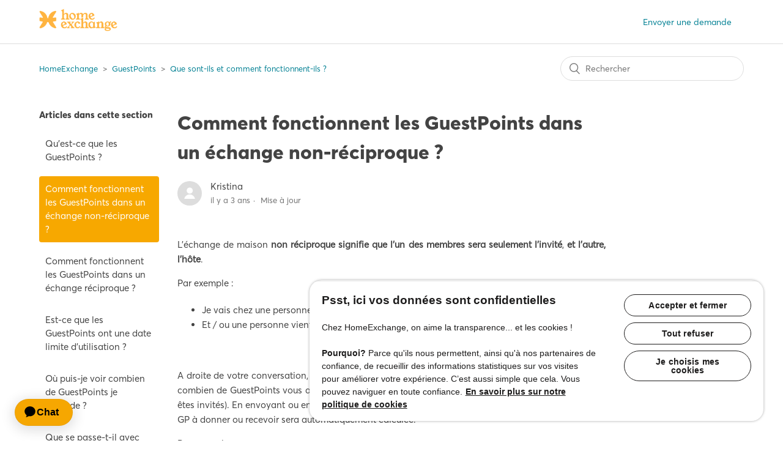

--- FILE ---
content_type: text/html; charset=utf-8
request_url: https://help.homeexchange.com/hc/fr/articles/360000621978-Comment-fonctionnent-les-GuestPoints-dans-un-%C3%A9change-non-r%C3%A9ciproque
body_size: 7575
content:
<!DOCTYPE html>
<html dir="ltr" lang="fr">
<head>
  <meta charset="utf-8" />
  <!-- v26880 -->


  <title>Comment fonctionnent les GuestPoints dans un échange non-réciproque ? &ndash; HomeExchange</title>

  <meta name="csrf-param" content="authenticity_token">
<meta name="csrf-token" content="hc:meta:server:xjZ4IqBoDJDnIt5q1tm5XsYGfbJzxVh5ZATWCXcmxlghGDIpl3RwYhc69kVA2j1X-kb2X7NQdfLQXxhApnvfaw">

  <meta name="description" content="L’échange de maison non réciproque signifie que l'un des membres sera seulement l'invité, et l'autre, l'hôte. Par exemple :  Je vais chez..." /><meta property="og:image" content="https://help.homeexchange.com/hc/theming_assets/01KEEJF5YX21ZDW0N90FKQ38P8" />
<meta property="og:type" content="website" />
<meta property="og:site_name" content="HomeExchange" />
<meta property="og:title" content="Comment fonctionnent les GuestPoints dans un échange non-réciproque ?" />
<meta property="og:description" content="L’échange de maison non réciproque signifie que l'un des membres sera seulement l'invité, et l'autre, l'hôte.
Par exemple :

Je vais chez une personne qui ne vient pas chez moi.
Et / ou une personn..." />
<meta property="og:url" content="https://help.homeexchange.com/hc/fr/articles/360000621978-Comment-fonctionnent-les-GuestPoints-dans-un-%C3%A9change-non-r%C3%A9ciproque" />
<link rel="canonical" href="https://help.homeexchange.com/hc/fr/articles/360000621978-Comment-fonctionnent-les-GuestPoints-dans-un-%C3%A9change-non-r%C3%A9ciproque">
<link rel="alternate" hreflang="de" href="https://help.homeexchange.com/hc/de/articles/360000621978-Wie-funktionieren-GuestPoints-f%C3%BCr-den-einseitigen-Tausch">
<link rel="alternate" hreflang="en-us" href="https://help.homeexchange.com/hc/en-us/articles/360000621978-How-do-GuestPoints-work-for-non-reciprocal-exchanges">
<link rel="alternate" hreflang="es" href="https://help.homeexchange.com/hc/es/articles/360000621978--C%C3%B3mo-funcionan-los-GuestPoints-en-los-intercambios-no-rec%C3%ADprocos">
<link rel="alternate" hreflang="fr" href="https://help.homeexchange.com/hc/fr/articles/360000621978-Comment-fonctionnent-les-GuestPoints-dans-un-%C3%A9change-non-r%C3%A9ciproque">
<link rel="alternate" hreflang="it" href="https://help.homeexchange.com/hc/it/articles/360000621978-Come-funzionano-i-GuestPoints-in-uno-scambio-non-reciproco">
<link rel="alternate" hreflang="nl" href="https://help.homeexchange.com/hc/nl/articles/360000621978-Hoe-werken-GuestPoints-voor-niet-wederzijdse-ruilen">
<link rel="alternate" hreflang="pt" href="https://help.homeexchange.com/hc/pt/articles/360000621978-Como-funcionam-os-GuestPoints-para-trocas-n%C3%A3o-rec%C3%ADprocas">
<link rel="alternate" hreflang="x-default" href="https://help.homeexchange.com/hc/en-us/articles/360000621978-How-do-GuestPoints-work-for-non-reciprocal-exchanges">

  <link rel="stylesheet" href="//static.zdassets.com/hc/assets/application-f34d73e002337ab267a13449ad9d7955.css" media="all" id="stylesheet" />
    <!-- Entypo pictograms by Daniel Bruce — www.entypo.com -->
    <link rel="stylesheet" href="//static.zdassets.com/hc/assets/theming_v1_support-e05586b61178dcde2a13a3d323525a18.css" media="all" />
  <link rel="stylesheet" type="text/css" href="/hc/theming_assets/874228/360000020578/style.css?digest=33074986533917">

  <link rel="icon" type="image/x-icon" href="/hc/theming_assets/01KEEJFP2AY2D0Y90Z6HDNVY6Z">

    <script src="//static.zdassets.com/hc/assets/jquery-ed472032c65bb4295993684c673d706a.js"></script>
    

  <meta content="width=device-width, initial-scale=1.0" name="viewport" />

<!-- OneTrust Cookies Consent Notice start for help.homeexchange.com -->

<script src="https://cdn.cookielaw.org/scripttemplates/otSDKStub.js" data-document-language="true" type="text/javascript" charset="UTF-8" data-domain-script="68e9e18d-45ce-45e9-8ce0-e76401a36100" ></script>

<script type="text/javascript">

function OptanonWrapper() { }

</script>

<!-- OneTrust Cookies Consent Notice end for help.homeexchange.com -->

<!-- Ada Chatbot start -->

<script>
  window.adaSettings = {
    handle: "homeexchange-gr",
    cluster: "eu",
    align: "left",
    crossWindowPersistence: true
  };
</script>

<script
  src="https://static.ada.support/embed2.js"
></script>

<!-- Ada Chatbot end -->

<!-- Google Tag Manager -->
<script>(function(w,d,s,l,i){w[l]=w[l]||[];w[l].push({'gtm.start':
new Date().getTime(),event:'gtm.js'});var f=d.getElementsByTagName(s)[0],
j=d.createElement(s),dl=l!='dataLayer'?'&l='+l:'';j.async=true;j.src=
'https://www.googletagmanager.com/gtm.js?id='+i+dl;f.parentNode.insertBefore(j,f);
})(window,document,'script','dataLayer','GTM-KLCTBG4');</script>
<!-- End Google Tag Manager -->
  <script type="text/javascript" src="/hc/theming_assets/874228/360000020578/script.js?digest=33074986533917"></script>
</head>
<body class="">
  
  
  

  <!-- Google Tag Manager (noscript) -->
<noscript><iframe src="https://www.googletagmanager.com/ns.html?id=GTM-KLCTBG4"
height="0" width="0" style="display:none;visibility:hidden"></iframe></noscript>
<!-- End Google Tag Manager (noscript) -->

<header class="header">
  <div class="logo">
    <a href="https://www.homeexchange.fr/" target="_blank">
      <img src="/hc/theming_assets/01KEEJF5YX21ZDW0N90FKQ38P8" alt="Page d’accueil du Centre d’aide HomeExchange">
    </a>
  </div>
  <div class="nav-wrapper">
    <span class="icon-menu" tabindex="0" role="button" aria-controls="user-nav" aria-expanded="false" aria-label="Ouvrir/Fermer le menu de navigation"></span>
    <nav class="user-nav" id="user-nav">
      
      <a class="submit-a-request" href="/hc/fr/requests/new">Envoyer une demande</a>
    </nav>
      <a class="login" data-auth-action="signin" role="button" rel="nofollow" title="Ouvre une boîte de dialogue" href="https://homeexchangehelp.zendesk.com/access?brand_id=360000020578&amp;return_to=https%3A%2F%2Fhelp.homeexchange.com%2Fhc%2Ffr%2Farticles%2F360000621978-Comment-fonctionnent-les-GuestPoints-dans-un-%25C3%25A9change-non-r%25C3%25A9ciproque&amp;locale=fr">Connexion</a>

  </div>
</header>


  <main role="main">
    <div class="container-divider"></div>
<div class="container">
  <nav class="sub-nav">
    <ol class="breadcrumbs">
  
    <li title="HomeExchange">
      
        <a href="/hc/fr">HomeExchange</a>
      
    </li>
  
    <li title="GuestPoints">
      
        <a href="/hc/fr/categories/360000093457-GuestPoints">GuestPoints</a>
      
    </li>
  
    <li title="Que sont-ils et comment fonctionnent-ils ?">
      
        <a href="/hc/fr/sections/360002159578-Que-sont-ils-et-comment-fonctionnent-ils">Que sont-ils et comment fonctionnent-ils ?</a>
      
    </li>
  
</ol>

    <form role="search" class="search" data-search="" action="/hc/fr/search" accept-charset="UTF-8" method="get"><input type="hidden" name="utf8" value="&#x2713;" autocomplete="off" /><input type="search" name="query" id="query" placeholder="Rechercher" aria-label="Rechercher" /></form>
  </nav>

  <div class="article-container" id="article-container">
    <section class="article-sidebar">
      
        <section class="section-articles collapsible-sidebar">
        <h3 class="collapsible-sidebar-title sidenav-title">Articles dans cette section</h3>
        <ul>
          
            <li>
              <a href="/hc/fr/articles/360000631237-Qu-est-ce-que-les-GuestPoints" class="sidenav-item ">Qu&#39;est-ce que les GuestPoints ?</a>
            </li>
          
            <li>
              <a href="/hc/fr/articles/360000621978-Comment-fonctionnent-les-GuestPoints-dans-un-%C3%A9change-non-r%C3%A9ciproque" class="sidenav-item current-article">Comment fonctionnent les GuestPoints dans un échange non-réciproque ?</a>
            </li>
          
            <li>
              <a href="/hc/fr/articles/360000621958-Comment-fonctionnent-les-GuestPoints-dans-un-%C3%A9change-r%C3%A9ciproque" class="sidenav-item ">Comment fonctionnent les GuestPoints dans un échange réciproque ?</a>
            </li>
          
            <li>
              <a href="/hc/fr/articles/360001062358-Est-ce-que-les-GuestPoints-ont-une-date-limite-d-utilisation" class="sidenav-item ">Est-ce que les GuestPoints ont une date limite d&#39;utilisation ?</a>
            </li>
          
            <li>
              <a href="/hc/fr/articles/360000621938-O%C3%B9-puis-je-voir-combien-de-GuestPoints-je-poss%C3%A8de" class="sidenav-item ">Où puis-je voir combien de GuestPoints je possède ?</a>
            </li>
          
            <li>
              <a href="/hc/fr/articles/360000619457-Que-se-passe-t-il-avec-mes-GuestPoints-si-mon-h%C3%B4te-invit%C3%A9-annule" class="sidenav-item ">Que se passe-t-il avec mes GuestPoints si mon hôte/invité annule ?</a>
            </li>
          
        </ul>
        
        </section>
      
    </section>

    <article class="article">
      <header class="article-header">
        <h1 title="Comment fonctionnent les GuestPoints dans un échange non-réciproque ?" class="article-title">
          Comment fonctionnent les GuestPoints dans un échange non-réciproque ?
          
        </h1>

        <div class="article-author">
          
            <div class="avatar article-avatar">
              
              <img src="https://assets.zendesk.com/hc/assets/default_avatar.png" alt="" class="user-avatar"/>
            </div>
          
          <div class="article-meta">
            
              
                Kristina
              
            

            <ul class="meta-group">
              
                <li class="meta-data"><time datetime="2023-01-31T20:51:32Z" title="2023-01-31T20:51:32Z" data-datetime="relative">31 janvier 2023 20:51</time></li>
                <li class="meta-data">Mise à jour</li>
              
            </ul>
          </div>
        </div>

        
      </header>

      <section class="article-info">
        <div class="article-content">
          <div class="article-body"><p class="wysiwyg-text-align-justify">L’échange de maison <strong>non réciproque signifie que l'un des membres sera seulement l'invité</strong>, <strong>et l'autre, l'hôte</strong>.</p>
<p>Par exemple :</p>
<ul>
<li>Je vais chez une personne qui ne vient pas chez moi.</li>
<li>Et / ou une personne vient chez moi et je n’irai pas chez elle.</li>
</ul>
<p>&nbsp;</p>
<p class="wysiwyg-text-align-justify">A droite de votre conversation, dans l'encart qui récapitule les détails de l'échange, vous pourrez voir combien de GuestPoints vous avez reçus (si vous êtes hôte) ou combien vous en avez donnés (si vous êtes invités). En envoyant ou en recevant une demande pour un échange non-réciproque, la valeur en GP à donner ou recevoir sera automatiquement calculée.</p>
<p class="wysiwyg-text-align-justify">Par exemple :</p>
<p class="wysiwyg-text-align-center"><img src="/hc/article_attachments/360010355797/GP_calculated_FR.PNG" alt="GP_calculated_FR.PNG"></p>
<p class="wysiwyg-text-align-justify">A droite de votre conversation, dans l'encart qui récapitule les détails de l'échange vous pourrez voir la valeur en GuestPoint par nuit de l'échange, et le montant total de GuestPoint que le séjour générera. Vous pourrez voir combien de GuestPoints vous avez reçus (si vous êtes hôte) ou combien vous en avez donnés (si vous êtes invité).</p>
<p class="wysiwyg-text-align-justify">&nbsp;</p>
<p class="wysiwyg-text-align-justify">Si vous souhaitez finaliser un échange réciproque sans GuestPoint, vous devez (si vous êtes l'hôte) ou votre partenaire (s'il est l'hôte) modifier la valeur en GuestPoint par nuit de sa maison. Pour se faire, il suffit de cliquer sur le crayon rouge en face de la valeur en GuestPoint par nuit de la maison et la mettre à 0. Il suffit ensuite de presser ""entrée"" pour enregistrer le changement. Il est important de noter que seul l'hôte a la possibilité de modifier la valeur en GuestPoint par nuit de sa maison.</p>
<p class="wysiwyg-text-align-justify">Les GuestPoints sont transférés du compte de l'invité à celui de l'hôte au moment de la finalisation sur le site.&nbsp;Par exemple, en finalisant un échange aujourd'hui qui aura lieu dans 5 mois, les GuestPoints seront transférés dès aujourd'hui.</p></div>

          <div class="article-attachments">
            <ul class="attachments">
              
            </ul>
          </div>
        </div>
      </section>

      <footer>
        <div class="article-footer">
          
            <div class="article-share">
  <ul class="share">
    <li><a href="https://www.facebook.com/share.php?title=Comment+fonctionnent+les+GuestPoints+dans+un+%C3%A9change+non-r%C3%A9ciproque+%3F&u=https%3A%2F%2Fhelp.homeexchange.com%2Fhc%2Ffr%2Farticles%2F360000621978-Comment-fonctionnent-les-GuestPoints-dans-un-%25C3%25A9change-non-r%25C3%25A9ciproque" class="share-facebook">Facebook</a></li>
    <li><a href="https://twitter.com/share?lang=fr&text=Comment+fonctionnent+les+GuestPoints+dans+un+%C3%A9change+non-r%C3%A9ciproque+%3F&url=https%3A%2F%2Fhelp.homeexchange.com%2Fhc%2Ffr%2Farticles%2F360000621978-Comment-fonctionnent-les-GuestPoints-dans-un-%25C3%25A9change-non-r%25C3%25A9ciproque" class="share-twitter">Twitter</a></li>
    <li><a href="https://www.linkedin.com/shareArticle?mini=true&source=HomeExchange&title=Comment+fonctionnent+les+GuestPoints+dans+un+%C3%A9change+non-r%C3%A9ciproque+%3F&url=https%3A%2F%2Fhelp.homeexchange.com%2Fhc%2Ffr%2Farticles%2F360000621978-Comment-fonctionnent-les-GuestPoints-dans-un-%25C3%25A9change-non-r%25C3%25A9ciproque" class="share-linkedin">LinkedIn</a></li>
  </ul>

</div>
          
          
            
          
        </div>
        
          <div class="article-votes">
            <span class="article-votes-question">Cet article vous a-t-il été utile ?</span>
            <div class="article-votes-controls" role='radiogroup'>
              <a class="button article-vote article-vote-up" data-auth-action="signin" aria-selected="false" role="radio" rel="nofollow" title="Oui" href="https://homeexchangehelp.zendesk.com/access?brand_id=360000020578&amp;return_to=https%3A%2F%2Fhelp.homeexchange.com%2Fhc%2Ffr%2Farticles%2F360000621978-Comment-fonctionnent-les-GuestPoints-dans-un-%25C3%25A9change-non-r%25C3%25A9ciproque"></a>
              <a class="button article-vote article-vote-down" data-auth-action="signin" aria-selected="false" role="radio" rel="nofollow" title="Non" href="https://homeexchangehelp.zendesk.com/access?brand_id=360000020578&amp;return_to=https%3A%2F%2Fhelp.homeexchange.com%2Fhc%2Ffr%2Farticles%2F360000621978-Comment-fonctionnent-les-GuestPoints-dans-un-%25C3%25A9change-non-r%25C3%25A9ciproque"></a>
            </div>
            <small class="article-votes-count">
              <span class="article-vote-label">Utilisateurs qui ont trouvé cela utile : 47 sur 63</span>
            </small>
            <div id="sq-article-feedback-form" style="padding-top: 12px; display: none;">
  <div style="text-align: left">
    <textarea id="sq-article-feedback-text" placeholder="Send us additional feedback" name="article-down-vote-reason" rows="4" cols="50"></textarea>
    <div style="font-size: small; color: grey">This form is for feedback only and you won't receive a reply. Please don't include any personal information about your or someone else.</div>
    <button id="sq-article-submit-feedback" class="button button-primary" style="margin-top: 12px;">Submit Feedback</button>
    <div id="sq-article-feedback-confirm" style="display: none; color: green; margin-top: 10px">Thank you! Your feedback helps us improve this article for everyone.</div>
  </div>
</div>
          </div>
        

        <div class="article-more-questions">
          Vous avez d’autres questions ? <a href="/hc/fr/requests/new">Envoyer une demande</a>
        </div>
        <div class="article-return-to-top">
          <a href="#article-container">Retour en haut<span class="icon-arrow-up"></span></a>
        </div>
      </footer>

      <section class="article-relatives">
        
          <div data-recent-articles></div>
        
        
          
  <section class="related-articles">
    
      <h3 class="related-articles-title">Articles associés </h3>
    
    <ul>
      
        <li>
          <a href="/hc/fr/related/click?data=[base64]%3D--41ce1d1855ddd9669451d45f0283501c2d5f5dbe" rel="nofollow">Que puis-je faire si je n&#39;ai pas assez de GuestPoints pour finaliser un échange ?</a>
        </li>
      
        <li>
          <a href="/hc/fr/related/click?data=[base64]%3D--86507f31b777144cd834e3c71ebf92791ba5968d" rel="nofollow">Est-ce que les GuestPoints ont une date limite d&#39;utilisation ?</a>
        </li>
      
        <li>
          <a href="/hc/fr/related/click?data=[base64]" rel="nofollow">Comment fonctionnent les GuestPoints dans un échange réciproque ?</a>
        </li>
      
        <li>
          <a href="/hc/fr/related/click?data=[base64]%3D--19ec3180364e03f34cb707c9b3deefc3bdf1b448" rel="nofollow">Comment annuler un échange en tant qu&#39;invité·e/ hôte ?</a>
        </li>
      
        <li>
          <a href="/hc/fr/related/click?data=[base64]" rel="nofollow">Que dois-je faire en tant qu&#39;invité pour préparer mon échange ?</a>
        </li>
      
    </ul>
  </section>


        
      </section>
      
      
      
    </article>
  </div>
</div>
  </main>

  <footer class="footer">
  <div class="footer-inner">
    
    <a href="https://www.homeexchange.fr/" target="_blank">HomeExchange</a>
    <span id="ot-sdk-btn" class="ot-sdk-show-settings">Paramètres des cookies</span>
    <a href="https://www.homeexchange.fr/p/nos-cookies" target="_blank">Politlique de cookies</a>
    <a href="https://www.homeexchange.fr/p/charte-vie-privee" target="_blank">Politique de confidentialité</a>
    <a href="https://www.homeexchange.fr/p/mentions-legales" target="_blank">Mentions légales</a>
    <a href="https://www.homeexchange.fr/p/conditions-generale-d-utilisation" target="_blank">Conditions Générales d'Utilisation</a>
    <div class="footer-language-selector">
      
        <div class="dropdown language-selector">
          <button class="dropdown-toggle" aria-haspopup="true">
            Français
          </button>
          <span class="dropdown-menu dropdown-menu-end" role="menu">
            
              <a href="/hc/change_language/de?return_to=%2Fhc%2Fde%2Farticles%2F360000621978-Wie-funktionieren-GuestPoints-f%25C3%25BCr-den-einseitigen-Tausch" dir="ltr" rel="nofollow" role="menuitem">
                Deutsch
              </a>
            
              <a href="/hc/change_language/en-us?return_to=%2Fhc%2Fen-us%2Farticles%2F360000621978-How-do-GuestPoints-work-for-non-reciprocal-exchanges" dir="ltr" rel="nofollow" role="menuitem">
                English (US)
              </a>
            
              <a href="/hc/change_language/es?return_to=%2Fhc%2Fes%2Farticles%2F360000621978--C%25C3%25B3mo-funcionan-los-GuestPoints-en-los-intercambios-no-rec%25C3%25ADprocos" dir="ltr" rel="nofollow" role="menuitem">
                Español
              </a>
            
              <a href="/hc/change_language/it?return_to=%2Fhc%2Fit%2Farticles%2F360000621978-Come-funzionano-i-GuestPoints-in-uno-scambio-non-reciproco" dir="ltr" rel="nofollow" role="menuitem">
                Italiano
              </a>
            
              <a href="/hc/change_language/nl?return_to=%2Fhc%2Fnl%2Farticles%2F360000621978-Hoe-werken-GuestPoints-voor-niet-wederzijdse-ruilen" dir="ltr" rel="nofollow" role="menuitem">
                Nederlands
              </a>
            
              <a href="/hc/change_language/pt?return_to=%2Fhc%2Fpt%2Farticles%2F360000621978-Como-funcionam-os-GuestPoints-para-trocas-n%25C3%25A3o-rec%25C3%25ADprocas" dir="ltr" rel="nofollow" role="menuitem">
                Português
              </a>
            
          </span>
        </div>
      
    </div>
  </div>
</footer>



  <!-- / -->

  
  <script src="//static.zdassets.com/hc/assets/fr.9c34299558014f9801ff.js"></script>
  

  <script type="text/javascript">
  /*

    Greetings sourcecode lurker!

    This is for internal Zendesk and legacy usage,
    we don't support or guarantee any of these values
    so please don't build stuff on top of them.

  */

  HelpCenter = {};
  HelpCenter.account = {"subdomain":"homeexchangehelp","environment":"production","name":"HomeExchange"};
  HelpCenter.user = {"identifier":"da39a3ee5e6b4b0d3255bfef95601890afd80709","email":null,"name":"","role":"anonymous","avatar_url":"https://assets.zendesk.com/hc/assets/default_avatar.png","is_admin":false,"organizations":[],"groups":[]};
  HelpCenter.internal = {"asset_url":"//static.zdassets.com/hc/assets/","web_widget_asset_composer_url":"https://static.zdassets.com/ekr/snippet.js","current_session":{"locale":"fr","csrf_token":"hc:hcobject:server:w_T8szikmfDiQ0sGMV9dfWRw1pmSZsau5wjTJ55_SZEk2ra4D7jlAhJbYymnXNl0WDBddFLz6yVTUx1uTyJQog","shared_csrf_token":null},"usage_tracking":{"event":"article_viewed","data":"[base64]--c479aa6af71361f70d36594530e9734bcfcb9edc","url":"https://help.homeexchange.com/hc/activity"},"current_record_id":"360000621978","current_record_url":"/hc/fr/articles/360000621978-Comment-fonctionnent-les-GuestPoints-dans-un-%C3%A9change-non-r%C3%A9ciproque","current_record_title":"Comment fonctionnent les GuestPoints dans un échange non-réciproque ?","current_text_direction":"ltr","current_brand_id":360000020578,"current_brand_name":"HomeExchange","current_brand_url":"https://homeexchangehelp.zendesk.com","current_brand_active":true,"current_path":"/hc/fr/articles/360000621978-Comment-fonctionnent-les-GuestPoints-dans-un-%C3%A9change-non-r%C3%A9ciproque","show_autocomplete_breadcrumbs":true,"user_info_changing_enabled":false,"has_user_profiles_enabled":false,"has_end_user_attachments":true,"user_aliases_enabled":true,"has_anonymous_kb_voting":false,"has_multi_language_help_center":true,"show_at_mentions":false,"embeddables_config":{"embeddables_web_widget":true,"embeddables_help_center_auth_enabled":false,"embeddables_connect_ipms":false},"answer_bot_subdomain":"static","gather_plan_state":"subscribed","has_article_verification":true,"has_gather":true,"has_ckeditor":false,"has_community_enabled":false,"has_community_badges":true,"has_community_post_content_tagging":false,"has_gather_content_tags":true,"has_guide_content_tags":true,"has_user_segments":true,"has_answer_bot_web_form_enabled":false,"has_garden_modals":false,"theming_cookie_key":"hc-da39a3ee5e6b4b0d3255bfef95601890afd80709-2-preview","is_preview":false,"has_search_settings_in_plan":true,"theming_api_version":1,"theming_settings":{"brand_color":"rgba(247, 168, 0, 1)","brand_text_color":"rgba(255, 255, 255, 1)","text_color":"rgba(51, 51, 51, 0.92)","link_color":"rgba(6, 130, 149, 1)","background_color":"rgba(255, 255, 255, 1)","heading_font":"Arial, 'Helvetica Neue', Helvetica, sans-serif","text_font":"Arial, 'Helvetica Neue', Helvetica, sans-serif","logo":"/hc/theming_assets/01KEEJF5YX21ZDW0N90FKQ38P8","favicon":"/hc/theming_assets/01KEEJFP2AY2D0Y90Z6HDNVY6Z","homepage_background_image":"/hc/theming_assets/01HZKXFK7MVCEQ6QVCK9XDKQ16","community_background_image":"/hc/theming_assets/01HZKXFKDZ20DTEPG42TAKJ57Z","community_image":"/hc/theming_assets/01HZKXFMK48KF77S5P2SY5HASX","instant_search":true,"scoped_kb_search":false,"scoped_community_search":false,"show_recent_activity":false,"show_articles_in_section":true,"show_article_author":true,"show_article_comments":true,"show_follow_article":false,"show_recently_viewed_articles":true,"show_related_articles":true,"show_article_sharing":true,"show_follow_section":false,"show_follow_post":false,"show_post_sharing":false,"show_follow_topic":false},"has_pci_credit_card_custom_field":true,"help_center_restricted":false,"is_assuming_someone_else":false,"flash_messages":[],"user_photo_editing_enabled":true,"user_preferred_locale":"en-us","base_locale":"fr","login_url":"https://homeexchangehelp.zendesk.com/access?brand_id=360000020578\u0026return_to=https%3A%2F%2Fhelp.homeexchange.com%2Fhc%2Ffr%2Farticles%2F360000621978-Comment-fonctionnent-les-GuestPoints-dans-un-%25C3%25A9change-non-r%25C3%25A9ciproque","has_alternate_templates":true,"has_custom_statuses_enabled":true,"has_hc_generative_answers_setting_enabled":true,"has_generative_search_with_zgpt_enabled":false,"has_suggested_initial_questions_enabled":false,"has_guide_service_catalog":true,"has_service_catalog_search_poc":false,"has_service_catalog_itam":false,"has_csat_reverse_2_scale_in_mobile":false,"has_knowledge_navigation":false,"has_unified_navigation":false,"has_unified_navigation_eap_access":false,"has_csat_bet365_branding":false,"version":"v26880","dev_mode":false};
</script>

  
  <script src="//static.zdassets.com/hc/assets/moment-3b62525bdab669b7b17d1a9d8b5d46b4.js"></script>
  <script src="//static.zdassets.com/hc/assets/hc_enduser-9d4172d9b2efbb6d87e4b5da3258eefa.js"></script>
  
  
</body>
</html>